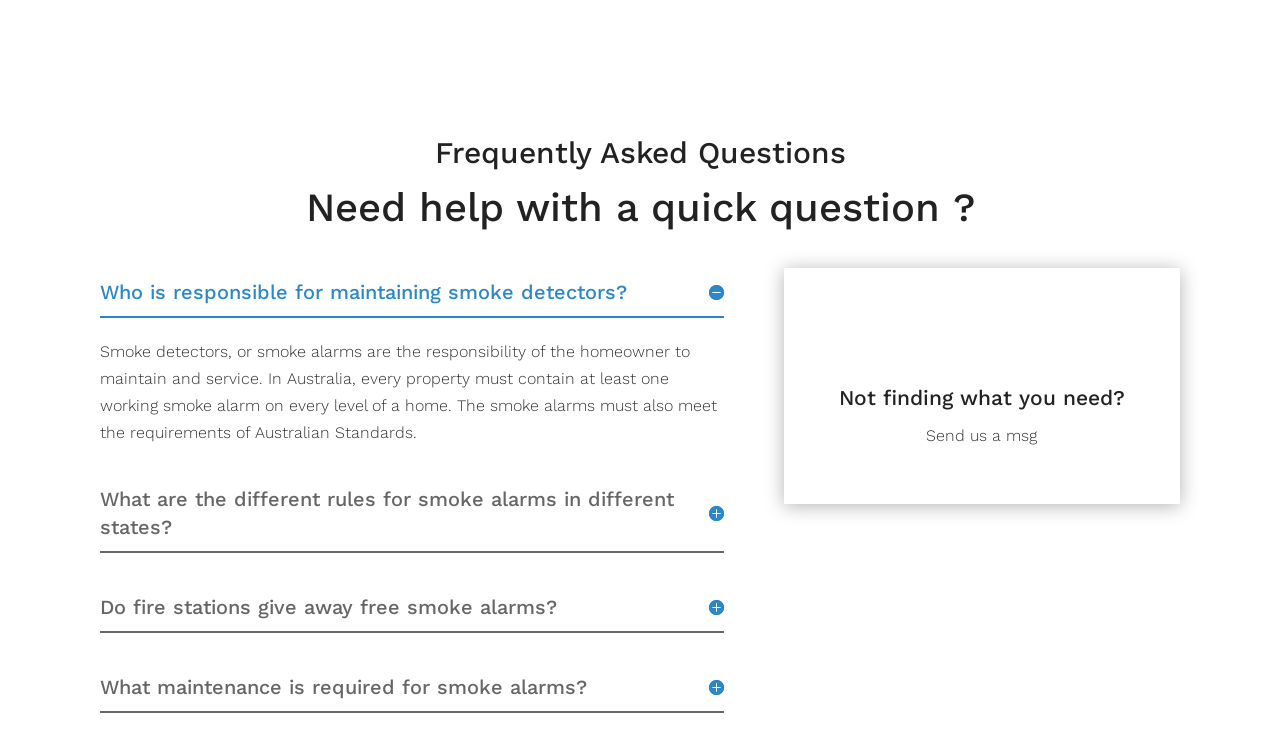

--- FILE ---
content_type: text/html; charset=utf-8
request_url: https://www.google.com/recaptcha/api2/anchor?ar=1&k=6Leu6qIeAAAAAEKBoFHXEw8VxMerLvyamoPzHPDC&co=aHR0cHM6Ly93d3cuYmNtYy5zb2x1dGlvbnM6NDQz&hl=en&v=PoyoqOPhxBO7pBk68S4YbpHZ&size=invisible&anchor-ms=20000&execute-ms=30000&cb=xn0hzwrbpfzy
body_size: 48623
content:
<!DOCTYPE HTML><html dir="ltr" lang="en"><head><meta http-equiv="Content-Type" content="text/html; charset=UTF-8">
<meta http-equiv="X-UA-Compatible" content="IE=edge">
<title>reCAPTCHA</title>
<style type="text/css">
/* cyrillic-ext */
@font-face {
  font-family: 'Roboto';
  font-style: normal;
  font-weight: 400;
  font-stretch: 100%;
  src: url(//fonts.gstatic.com/s/roboto/v48/KFO7CnqEu92Fr1ME7kSn66aGLdTylUAMa3GUBHMdazTgWw.woff2) format('woff2');
  unicode-range: U+0460-052F, U+1C80-1C8A, U+20B4, U+2DE0-2DFF, U+A640-A69F, U+FE2E-FE2F;
}
/* cyrillic */
@font-face {
  font-family: 'Roboto';
  font-style: normal;
  font-weight: 400;
  font-stretch: 100%;
  src: url(//fonts.gstatic.com/s/roboto/v48/KFO7CnqEu92Fr1ME7kSn66aGLdTylUAMa3iUBHMdazTgWw.woff2) format('woff2');
  unicode-range: U+0301, U+0400-045F, U+0490-0491, U+04B0-04B1, U+2116;
}
/* greek-ext */
@font-face {
  font-family: 'Roboto';
  font-style: normal;
  font-weight: 400;
  font-stretch: 100%;
  src: url(//fonts.gstatic.com/s/roboto/v48/KFO7CnqEu92Fr1ME7kSn66aGLdTylUAMa3CUBHMdazTgWw.woff2) format('woff2');
  unicode-range: U+1F00-1FFF;
}
/* greek */
@font-face {
  font-family: 'Roboto';
  font-style: normal;
  font-weight: 400;
  font-stretch: 100%;
  src: url(//fonts.gstatic.com/s/roboto/v48/KFO7CnqEu92Fr1ME7kSn66aGLdTylUAMa3-UBHMdazTgWw.woff2) format('woff2');
  unicode-range: U+0370-0377, U+037A-037F, U+0384-038A, U+038C, U+038E-03A1, U+03A3-03FF;
}
/* math */
@font-face {
  font-family: 'Roboto';
  font-style: normal;
  font-weight: 400;
  font-stretch: 100%;
  src: url(//fonts.gstatic.com/s/roboto/v48/KFO7CnqEu92Fr1ME7kSn66aGLdTylUAMawCUBHMdazTgWw.woff2) format('woff2');
  unicode-range: U+0302-0303, U+0305, U+0307-0308, U+0310, U+0312, U+0315, U+031A, U+0326-0327, U+032C, U+032F-0330, U+0332-0333, U+0338, U+033A, U+0346, U+034D, U+0391-03A1, U+03A3-03A9, U+03B1-03C9, U+03D1, U+03D5-03D6, U+03F0-03F1, U+03F4-03F5, U+2016-2017, U+2034-2038, U+203C, U+2040, U+2043, U+2047, U+2050, U+2057, U+205F, U+2070-2071, U+2074-208E, U+2090-209C, U+20D0-20DC, U+20E1, U+20E5-20EF, U+2100-2112, U+2114-2115, U+2117-2121, U+2123-214F, U+2190, U+2192, U+2194-21AE, U+21B0-21E5, U+21F1-21F2, U+21F4-2211, U+2213-2214, U+2216-22FF, U+2308-230B, U+2310, U+2319, U+231C-2321, U+2336-237A, U+237C, U+2395, U+239B-23B7, U+23D0, U+23DC-23E1, U+2474-2475, U+25AF, U+25B3, U+25B7, U+25BD, U+25C1, U+25CA, U+25CC, U+25FB, U+266D-266F, U+27C0-27FF, U+2900-2AFF, U+2B0E-2B11, U+2B30-2B4C, U+2BFE, U+3030, U+FF5B, U+FF5D, U+1D400-1D7FF, U+1EE00-1EEFF;
}
/* symbols */
@font-face {
  font-family: 'Roboto';
  font-style: normal;
  font-weight: 400;
  font-stretch: 100%;
  src: url(//fonts.gstatic.com/s/roboto/v48/KFO7CnqEu92Fr1ME7kSn66aGLdTylUAMaxKUBHMdazTgWw.woff2) format('woff2');
  unicode-range: U+0001-000C, U+000E-001F, U+007F-009F, U+20DD-20E0, U+20E2-20E4, U+2150-218F, U+2190, U+2192, U+2194-2199, U+21AF, U+21E6-21F0, U+21F3, U+2218-2219, U+2299, U+22C4-22C6, U+2300-243F, U+2440-244A, U+2460-24FF, U+25A0-27BF, U+2800-28FF, U+2921-2922, U+2981, U+29BF, U+29EB, U+2B00-2BFF, U+4DC0-4DFF, U+FFF9-FFFB, U+10140-1018E, U+10190-1019C, U+101A0, U+101D0-101FD, U+102E0-102FB, U+10E60-10E7E, U+1D2C0-1D2D3, U+1D2E0-1D37F, U+1F000-1F0FF, U+1F100-1F1AD, U+1F1E6-1F1FF, U+1F30D-1F30F, U+1F315, U+1F31C, U+1F31E, U+1F320-1F32C, U+1F336, U+1F378, U+1F37D, U+1F382, U+1F393-1F39F, U+1F3A7-1F3A8, U+1F3AC-1F3AF, U+1F3C2, U+1F3C4-1F3C6, U+1F3CA-1F3CE, U+1F3D4-1F3E0, U+1F3ED, U+1F3F1-1F3F3, U+1F3F5-1F3F7, U+1F408, U+1F415, U+1F41F, U+1F426, U+1F43F, U+1F441-1F442, U+1F444, U+1F446-1F449, U+1F44C-1F44E, U+1F453, U+1F46A, U+1F47D, U+1F4A3, U+1F4B0, U+1F4B3, U+1F4B9, U+1F4BB, U+1F4BF, U+1F4C8-1F4CB, U+1F4D6, U+1F4DA, U+1F4DF, U+1F4E3-1F4E6, U+1F4EA-1F4ED, U+1F4F7, U+1F4F9-1F4FB, U+1F4FD-1F4FE, U+1F503, U+1F507-1F50B, U+1F50D, U+1F512-1F513, U+1F53E-1F54A, U+1F54F-1F5FA, U+1F610, U+1F650-1F67F, U+1F687, U+1F68D, U+1F691, U+1F694, U+1F698, U+1F6AD, U+1F6B2, U+1F6B9-1F6BA, U+1F6BC, U+1F6C6-1F6CF, U+1F6D3-1F6D7, U+1F6E0-1F6EA, U+1F6F0-1F6F3, U+1F6F7-1F6FC, U+1F700-1F7FF, U+1F800-1F80B, U+1F810-1F847, U+1F850-1F859, U+1F860-1F887, U+1F890-1F8AD, U+1F8B0-1F8BB, U+1F8C0-1F8C1, U+1F900-1F90B, U+1F93B, U+1F946, U+1F984, U+1F996, U+1F9E9, U+1FA00-1FA6F, U+1FA70-1FA7C, U+1FA80-1FA89, U+1FA8F-1FAC6, U+1FACE-1FADC, U+1FADF-1FAE9, U+1FAF0-1FAF8, U+1FB00-1FBFF;
}
/* vietnamese */
@font-face {
  font-family: 'Roboto';
  font-style: normal;
  font-weight: 400;
  font-stretch: 100%;
  src: url(//fonts.gstatic.com/s/roboto/v48/KFO7CnqEu92Fr1ME7kSn66aGLdTylUAMa3OUBHMdazTgWw.woff2) format('woff2');
  unicode-range: U+0102-0103, U+0110-0111, U+0128-0129, U+0168-0169, U+01A0-01A1, U+01AF-01B0, U+0300-0301, U+0303-0304, U+0308-0309, U+0323, U+0329, U+1EA0-1EF9, U+20AB;
}
/* latin-ext */
@font-face {
  font-family: 'Roboto';
  font-style: normal;
  font-weight: 400;
  font-stretch: 100%;
  src: url(//fonts.gstatic.com/s/roboto/v48/KFO7CnqEu92Fr1ME7kSn66aGLdTylUAMa3KUBHMdazTgWw.woff2) format('woff2');
  unicode-range: U+0100-02BA, U+02BD-02C5, U+02C7-02CC, U+02CE-02D7, U+02DD-02FF, U+0304, U+0308, U+0329, U+1D00-1DBF, U+1E00-1E9F, U+1EF2-1EFF, U+2020, U+20A0-20AB, U+20AD-20C0, U+2113, U+2C60-2C7F, U+A720-A7FF;
}
/* latin */
@font-face {
  font-family: 'Roboto';
  font-style: normal;
  font-weight: 400;
  font-stretch: 100%;
  src: url(//fonts.gstatic.com/s/roboto/v48/KFO7CnqEu92Fr1ME7kSn66aGLdTylUAMa3yUBHMdazQ.woff2) format('woff2');
  unicode-range: U+0000-00FF, U+0131, U+0152-0153, U+02BB-02BC, U+02C6, U+02DA, U+02DC, U+0304, U+0308, U+0329, U+2000-206F, U+20AC, U+2122, U+2191, U+2193, U+2212, U+2215, U+FEFF, U+FFFD;
}
/* cyrillic-ext */
@font-face {
  font-family: 'Roboto';
  font-style: normal;
  font-weight: 500;
  font-stretch: 100%;
  src: url(//fonts.gstatic.com/s/roboto/v48/KFO7CnqEu92Fr1ME7kSn66aGLdTylUAMa3GUBHMdazTgWw.woff2) format('woff2');
  unicode-range: U+0460-052F, U+1C80-1C8A, U+20B4, U+2DE0-2DFF, U+A640-A69F, U+FE2E-FE2F;
}
/* cyrillic */
@font-face {
  font-family: 'Roboto';
  font-style: normal;
  font-weight: 500;
  font-stretch: 100%;
  src: url(//fonts.gstatic.com/s/roboto/v48/KFO7CnqEu92Fr1ME7kSn66aGLdTylUAMa3iUBHMdazTgWw.woff2) format('woff2');
  unicode-range: U+0301, U+0400-045F, U+0490-0491, U+04B0-04B1, U+2116;
}
/* greek-ext */
@font-face {
  font-family: 'Roboto';
  font-style: normal;
  font-weight: 500;
  font-stretch: 100%;
  src: url(//fonts.gstatic.com/s/roboto/v48/KFO7CnqEu92Fr1ME7kSn66aGLdTylUAMa3CUBHMdazTgWw.woff2) format('woff2');
  unicode-range: U+1F00-1FFF;
}
/* greek */
@font-face {
  font-family: 'Roboto';
  font-style: normal;
  font-weight: 500;
  font-stretch: 100%;
  src: url(//fonts.gstatic.com/s/roboto/v48/KFO7CnqEu92Fr1ME7kSn66aGLdTylUAMa3-UBHMdazTgWw.woff2) format('woff2');
  unicode-range: U+0370-0377, U+037A-037F, U+0384-038A, U+038C, U+038E-03A1, U+03A3-03FF;
}
/* math */
@font-face {
  font-family: 'Roboto';
  font-style: normal;
  font-weight: 500;
  font-stretch: 100%;
  src: url(//fonts.gstatic.com/s/roboto/v48/KFO7CnqEu92Fr1ME7kSn66aGLdTylUAMawCUBHMdazTgWw.woff2) format('woff2');
  unicode-range: U+0302-0303, U+0305, U+0307-0308, U+0310, U+0312, U+0315, U+031A, U+0326-0327, U+032C, U+032F-0330, U+0332-0333, U+0338, U+033A, U+0346, U+034D, U+0391-03A1, U+03A3-03A9, U+03B1-03C9, U+03D1, U+03D5-03D6, U+03F0-03F1, U+03F4-03F5, U+2016-2017, U+2034-2038, U+203C, U+2040, U+2043, U+2047, U+2050, U+2057, U+205F, U+2070-2071, U+2074-208E, U+2090-209C, U+20D0-20DC, U+20E1, U+20E5-20EF, U+2100-2112, U+2114-2115, U+2117-2121, U+2123-214F, U+2190, U+2192, U+2194-21AE, U+21B0-21E5, U+21F1-21F2, U+21F4-2211, U+2213-2214, U+2216-22FF, U+2308-230B, U+2310, U+2319, U+231C-2321, U+2336-237A, U+237C, U+2395, U+239B-23B7, U+23D0, U+23DC-23E1, U+2474-2475, U+25AF, U+25B3, U+25B7, U+25BD, U+25C1, U+25CA, U+25CC, U+25FB, U+266D-266F, U+27C0-27FF, U+2900-2AFF, U+2B0E-2B11, U+2B30-2B4C, U+2BFE, U+3030, U+FF5B, U+FF5D, U+1D400-1D7FF, U+1EE00-1EEFF;
}
/* symbols */
@font-face {
  font-family: 'Roboto';
  font-style: normal;
  font-weight: 500;
  font-stretch: 100%;
  src: url(//fonts.gstatic.com/s/roboto/v48/KFO7CnqEu92Fr1ME7kSn66aGLdTylUAMaxKUBHMdazTgWw.woff2) format('woff2');
  unicode-range: U+0001-000C, U+000E-001F, U+007F-009F, U+20DD-20E0, U+20E2-20E4, U+2150-218F, U+2190, U+2192, U+2194-2199, U+21AF, U+21E6-21F0, U+21F3, U+2218-2219, U+2299, U+22C4-22C6, U+2300-243F, U+2440-244A, U+2460-24FF, U+25A0-27BF, U+2800-28FF, U+2921-2922, U+2981, U+29BF, U+29EB, U+2B00-2BFF, U+4DC0-4DFF, U+FFF9-FFFB, U+10140-1018E, U+10190-1019C, U+101A0, U+101D0-101FD, U+102E0-102FB, U+10E60-10E7E, U+1D2C0-1D2D3, U+1D2E0-1D37F, U+1F000-1F0FF, U+1F100-1F1AD, U+1F1E6-1F1FF, U+1F30D-1F30F, U+1F315, U+1F31C, U+1F31E, U+1F320-1F32C, U+1F336, U+1F378, U+1F37D, U+1F382, U+1F393-1F39F, U+1F3A7-1F3A8, U+1F3AC-1F3AF, U+1F3C2, U+1F3C4-1F3C6, U+1F3CA-1F3CE, U+1F3D4-1F3E0, U+1F3ED, U+1F3F1-1F3F3, U+1F3F5-1F3F7, U+1F408, U+1F415, U+1F41F, U+1F426, U+1F43F, U+1F441-1F442, U+1F444, U+1F446-1F449, U+1F44C-1F44E, U+1F453, U+1F46A, U+1F47D, U+1F4A3, U+1F4B0, U+1F4B3, U+1F4B9, U+1F4BB, U+1F4BF, U+1F4C8-1F4CB, U+1F4D6, U+1F4DA, U+1F4DF, U+1F4E3-1F4E6, U+1F4EA-1F4ED, U+1F4F7, U+1F4F9-1F4FB, U+1F4FD-1F4FE, U+1F503, U+1F507-1F50B, U+1F50D, U+1F512-1F513, U+1F53E-1F54A, U+1F54F-1F5FA, U+1F610, U+1F650-1F67F, U+1F687, U+1F68D, U+1F691, U+1F694, U+1F698, U+1F6AD, U+1F6B2, U+1F6B9-1F6BA, U+1F6BC, U+1F6C6-1F6CF, U+1F6D3-1F6D7, U+1F6E0-1F6EA, U+1F6F0-1F6F3, U+1F6F7-1F6FC, U+1F700-1F7FF, U+1F800-1F80B, U+1F810-1F847, U+1F850-1F859, U+1F860-1F887, U+1F890-1F8AD, U+1F8B0-1F8BB, U+1F8C0-1F8C1, U+1F900-1F90B, U+1F93B, U+1F946, U+1F984, U+1F996, U+1F9E9, U+1FA00-1FA6F, U+1FA70-1FA7C, U+1FA80-1FA89, U+1FA8F-1FAC6, U+1FACE-1FADC, U+1FADF-1FAE9, U+1FAF0-1FAF8, U+1FB00-1FBFF;
}
/* vietnamese */
@font-face {
  font-family: 'Roboto';
  font-style: normal;
  font-weight: 500;
  font-stretch: 100%;
  src: url(//fonts.gstatic.com/s/roboto/v48/KFO7CnqEu92Fr1ME7kSn66aGLdTylUAMa3OUBHMdazTgWw.woff2) format('woff2');
  unicode-range: U+0102-0103, U+0110-0111, U+0128-0129, U+0168-0169, U+01A0-01A1, U+01AF-01B0, U+0300-0301, U+0303-0304, U+0308-0309, U+0323, U+0329, U+1EA0-1EF9, U+20AB;
}
/* latin-ext */
@font-face {
  font-family: 'Roboto';
  font-style: normal;
  font-weight: 500;
  font-stretch: 100%;
  src: url(//fonts.gstatic.com/s/roboto/v48/KFO7CnqEu92Fr1ME7kSn66aGLdTylUAMa3KUBHMdazTgWw.woff2) format('woff2');
  unicode-range: U+0100-02BA, U+02BD-02C5, U+02C7-02CC, U+02CE-02D7, U+02DD-02FF, U+0304, U+0308, U+0329, U+1D00-1DBF, U+1E00-1E9F, U+1EF2-1EFF, U+2020, U+20A0-20AB, U+20AD-20C0, U+2113, U+2C60-2C7F, U+A720-A7FF;
}
/* latin */
@font-face {
  font-family: 'Roboto';
  font-style: normal;
  font-weight: 500;
  font-stretch: 100%;
  src: url(//fonts.gstatic.com/s/roboto/v48/KFO7CnqEu92Fr1ME7kSn66aGLdTylUAMa3yUBHMdazQ.woff2) format('woff2');
  unicode-range: U+0000-00FF, U+0131, U+0152-0153, U+02BB-02BC, U+02C6, U+02DA, U+02DC, U+0304, U+0308, U+0329, U+2000-206F, U+20AC, U+2122, U+2191, U+2193, U+2212, U+2215, U+FEFF, U+FFFD;
}
/* cyrillic-ext */
@font-face {
  font-family: 'Roboto';
  font-style: normal;
  font-weight: 900;
  font-stretch: 100%;
  src: url(//fonts.gstatic.com/s/roboto/v48/KFO7CnqEu92Fr1ME7kSn66aGLdTylUAMa3GUBHMdazTgWw.woff2) format('woff2');
  unicode-range: U+0460-052F, U+1C80-1C8A, U+20B4, U+2DE0-2DFF, U+A640-A69F, U+FE2E-FE2F;
}
/* cyrillic */
@font-face {
  font-family: 'Roboto';
  font-style: normal;
  font-weight: 900;
  font-stretch: 100%;
  src: url(//fonts.gstatic.com/s/roboto/v48/KFO7CnqEu92Fr1ME7kSn66aGLdTylUAMa3iUBHMdazTgWw.woff2) format('woff2');
  unicode-range: U+0301, U+0400-045F, U+0490-0491, U+04B0-04B1, U+2116;
}
/* greek-ext */
@font-face {
  font-family: 'Roboto';
  font-style: normal;
  font-weight: 900;
  font-stretch: 100%;
  src: url(//fonts.gstatic.com/s/roboto/v48/KFO7CnqEu92Fr1ME7kSn66aGLdTylUAMa3CUBHMdazTgWw.woff2) format('woff2');
  unicode-range: U+1F00-1FFF;
}
/* greek */
@font-face {
  font-family: 'Roboto';
  font-style: normal;
  font-weight: 900;
  font-stretch: 100%;
  src: url(//fonts.gstatic.com/s/roboto/v48/KFO7CnqEu92Fr1ME7kSn66aGLdTylUAMa3-UBHMdazTgWw.woff2) format('woff2');
  unicode-range: U+0370-0377, U+037A-037F, U+0384-038A, U+038C, U+038E-03A1, U+03A3-03FF;
}
/* math */
@font-face {
  font-family: 'Roboto';
  font-style: normal;
  font-weight: 900;
  font-stretch: 100%;
  src: url(//fonts.gstatic.com/s/roboto/v48/KFO7CnqEu92Fr1ME7kSn66aGLdTylUAMawCUBHMdazTgWw.woff2) format('woff2');
  unicode-range: U+0302-0303, U+0305, U+0307-0308, U+0310, U+0312, U+0315, U+031A, U+0326-0327, U+032C, U+032F-0330, U+0332-0333, U+0338, U+033A, U+0346, U+034D, U+0391-03A1, U+03A3-03A9, U+03B1-03C9, U+03D1, U+03D5-03D6, U+03F0-03F1, U+03F4-03F5, U+2016-2017, U+2034-2038, U+203C, U+2040, U+2043, U+2047, U+2050, U+2057, U+205F, U+2070-2071, U+2074-208E, U+2090-209C, U+20D0-20DC, U+20E1, U+20E5-20EF, U+2100-2112, U+2114-2115, U+2117-2121, U+2123-214F, U+2190, U+2192, U+2194-21AE, U+21B0-21E5, U+21F1-21F2, U+21F4-2211, U+2213-2214, U+2216-22FF, U+2308-230B, U+2310, U+2319, U+231C-2321, U+2336-237A, U+237C, U+2395, U+239B-23B7, U+23D0, U+23DC-23E1, U+2474-2475, U+25AF, U+25B3, U+25B7, U+25BD, U+25C1, U+25CA, U+25CC, U+25FB, U+266D-266F, U+27C0-27FF, U+2900-2AFF, U+2B0E-2B11, U+2B30-2B4C, U+2BFE, U+3030, U+FF5B, U+FF5D, U+1D400-1D7FF, U+1EE00-1EEFF;
}
/* symbols */
@font-face {
  font-family: 'Roboto';
  font-style: normal;
  font-weight: 900;
  font-stretch: 100%;
  src: url(//fonts.gstatic.com/s/roboto/v48/KFO7CnqEu92Fr1ME7kSn66aGLdTylUAMaxKUBHMdazTgWw.woff2) format('woff2');
  unicode-range: U+0001-000C, U+000E-001F, U+007F-009F, U+20DD-20E0, U+20E2-20E4, U+2150-218F, U+2190, U+2192, U+2194-2199, U+21AF, U+21E6-21F0, U+21F3, U+2218-2219, U+2299, U+22C4-22C6, U+2300-243F, U+2440-244A, U+2460-24FF, U+25A0-27BF, U+2800-28FF, U+2921-2922, U+2981, U+29BF, U+29EB, U+2B00-2BFF, U+4DC0-4DFF, U+FFF9-FFFB, U+10140-1018E, U+10190-1019C, U+101A0, U+101D0-101FD, U+102E0-102FB, U+10E60-10E7E, U+1D2C0-1D2D3, U+1D2E0-1D37F, U+1F000-1F0FF, U+1F100-1F1AD, U+1F1E6-1F1FF, U+1F30D-1F30F, U+1F315, U+1F31C, U+1F31E, U+1F320-1F32C, U+1F336, U+1F378, U+1F37D, U+1F382, U+1F393-1F39F, U+1F3A7-1F3A8, U+1F3AC-1F3AF, U+1F3C2, U+1F3C4-1F3C6, U+1F3CA-1F3CE, U+1F3D4-1F3E0, U+1F3ED, U+1F3F1-1F3F3, U+1F3F5-1F3F7, U+1F408, U+1F415, U+1F41F, U+1F426, U+1F43F, U+1F441-1F442, U+1F444, U+1F446-1F449, U+1F44C-1F44E, U+1F453, U+1F46A, U+1F47D, U+1F4A3, U+1F4B0, U+1F4B3, U+1F4B9, U+1F4BB, U+1F4BF, U+1F4C8-1F4CB, U+1F4D6, U+1F4DA, U+1F4DF, U+1F4E3-1F4E6, U+1F4EA-1F4ED, U+1F4F7, U+1F4F9-1F4FB, U+1F4FD-1F4FE, U+1F503, U+1F507-1F50B, U+1F50D, U+1F512-1F513, U+1F53E-1F54A, U+1F54F-1F5FA, U+1F610, U+1F650-1F67F, U+1F687, U+1F68D, U+1F691, U+1F694, U+1F698, U+1F6AD, U+1F6B2, U+1F6B9-1F6BA, U+1F6BC, U+1F6C6-1F6CF, U+1F6D3-1F6D7, U+1F6E0-1F6EA, U+1F6F0-1F6F3, U+1F6F7-1F6FC, U+1F700-1F7FF, U+1F800-1F80B, U+1F810-1F847, U+1F850-1F859, U+1F860-1F887, U+1F890-1F8AD, U+1F8B0-1F8BB, U+1F8C0-1F8C1, U+1F900-1F90B, U+1F93B, U+1F946, U+1F984, U+1F996, U+1F9E9, U+1FA00-1FA6F, U+1FA70-1FA7C, U+1FA80-1FA89, U+1FA8F-1FAC6, U+1FACE-1FADC, U+1FADF-1FAE9, U+1FAF0-1FAF8, U+1FB00-1FBFF;
}
/* vietnamese */
@font-face {
  font-family: 'Roboto';
  font-style: normal;
  font-weight: 900;
  font-stretch: 100%;
  src: url(//fonts.gstatic.com/s/roboto/v48/KFO7CnqEu92Fr1ME7kSn66aGLdTylUAMa3OUBHMdazTgWw.woff2) format('woff2');
  unicode-range: U+0102-0103, U+0110-0111, U+0128-0129, U+0168-0169, U+01A0-01A1, U+01AF-01B0, U+0300-0301, U+0303-0304, U+0308-0309, U+0323, U+0329, U+1EA0-1EF9, U+20AB;
}
/* latin-ext */
@font-face {
  font-family: 'Roboto';
  font-style: normal;
  font-weight: 900;
  font-stretch: 100%;
  src: url(//fonts.gstatic.com/s/roboto/v48/KFO7CnqEu92Fr1ME7kSn66aGLdTylUAMa3KUBHMdazTgWw.woff2) format('woff2');
  unicode-range: U+0100-02BA, U+02BD-02C5, U+02C7-02CC, U+02CE-02D7, U+02DD-02FF, U+0304, U+0308, U+0329, U+1D00-1DBF, U+1E00-1E9F, U+1EF2-1EFF, U+2020, U+20A0-20AB, U+20AD-20C0, U+2113, U+2C60-2C7F, U+A720-A7FF;
}
/* latin */
@font-face {
  font-family: 'Roboto';
  font-style: normal;
  font-weight: 900;
  font-stretch: 100%;
  src: url(//fonts.gstatic.com/s/roboto/v48/KFO7CnqEu92Fr1ME7kSn66aGLdTylUAMa3yUBHMdazQ.woff2) format('woff2');
  unicode-range: U+0000-00FF, U+0131, U+0152-0153, U+02BB-02BC, U+02C6, U+02DA, U+02DC, U+0304, U+0308, U+0329, U+2000-206F, U+20AC, U+2122, U+2191, U+2193, U+2212, U+2215, U+FEFF, U+FFFD;
}

</style>
<link rel="stylesheet" type="text/css" href="https://www.gstatic.com/recaptcha/releases/PoyoqOPhxBO7pBk68S4YbpHZ/styles__ltr.css">
<script nonce="X_rweA3YqwPfyopFpLE1cQ" type="text/javascript">window['__recaptcha_api'] = 'https://www.google.com/recaptcha/api2/';</script>
<script type="text/javascript" src="https://www.gstatic.com/recaptcha/releases/PoyoqOPhxBO7pBk68S4YbpHZ/recaptcha__en.js" nonce="X_rweA3YqwPfyopFpLE1cQ">
      
    </script></head>
<body><div id="rc-anchor-alert" class="rc-anchor-alert"></div>
<input type="hidden" id="recaptcha-token" value="[base64]">
<script type="text/javascript" nonce="X_rweA3YqwPfyopFpLE1cQ">
      recaptcha.anchor.Main.init("[\x22ainput\x22,[\x22bgdata\x22,\x22\x22,\[base64]/[base64]/[base64]/bmV3IHJbeF0oY1swXSk6RT09Mj9uZXcgclt4XShjWzBdLGNbMV0pOkU9PTM/bmV3IHJbeF0oY1swXSxjWzFdLGNbMl0pOkU9PTQ/[base64]/[base64]/[base64]/[base64]/[base64]/[base64]/[base64]/[base64]\x22,\[base64]\\u003d\\u003d\x22,\x22wpcnwoHDtMOCwpzDnMK3MsK/GCU4aVVfWcOww5lPw4UWwpMqwoPCjSIuXWZKZ8KPO8K1WnDCqMOGcF1AwpHCscO3wobCgmHDvUPCmsOhwqnCqsKFw4MTwpPDj8Oew7DCihtmC8KQwrbDvcKQw7Y0aMO/w7fChcOQwqsZEMOtPhjCt18EwrLCp8ORB3/Duy1nw7JvdB54aWjCt8OKXCM+w4l2wpMsRCBdWFsqw4jDosKCwqF/wqsnMmUMf8K8LBtYLcKjwq7CtcK5SMOKVcOqw5rChcKBOMOLLMKaw5MbwoQEwp7CiMKWw54hwp5rw6TDhcKTEMKBWcKRYibDlMKdw5Y/FFXCk8O0AH3DmzjDtWLCrVgRfwzCgxTDjU15OkZSScOcZMOPw4xoN1XCtRtMA8K8bjZXwp8Hw6bDksKmMsKwwpXClsKfw7NNw7ZaNcKjKX/DvcOJdcOnw5TDsC3ClcO1wpsGGsO/LQ7CksOhAFxgHcOfw7TCmQzDp8OKBE4dwpnDumbCusO8wrzDq8O5bxbDh8KWwoTCvHvCgHYcw6rDjcKpwroyw7E+wqzCrsKowrjDrVfDoMKpwpnDn0pRwqhpw5krw5nDusKwasKBw58KGMOMX8K4eA/CjMK1wqoTw7fCrwfCmDo3cgzCnhcLwoLDgDURdyfCkwTCp8ODTsKBwo8aUxzDh8KnP3g5w6DCrMOkw4TCtMK2bsOwwpF5HFvCucOzfmMyw4zCvl7ChcKGw5jDvWzDqX/Cg8KhcF1yO8Kpw7weBnTDo8K6wr4RGmDCvsKQeMKQDiIIDsK/[base64]/wphJRhh2UEdvwoMlw5nDgMK+K8KJwpjDkE/CrcO2NMOew6Zzw5ENw7U4bExJTBvDsAZ8YsKkwohSdjzDgcOHYk95w6NhQcOxOMO0ZxYkw7MxJsOMw5bClsK7TQ/Cg8OyGmwzw4cQQy17XMK+wqLCgVpjPMO0w4zCrMKVwpvDuBXChcOqw7XDlMOdWMOWwoXDvsOKJMKewrvDl8OXw4ASYcO/wqwZw7fCjixIwoACw5scwrY/[base64]/DpMKWJmUqG1TDtMKfwpQMw6ZaC8K8WlDCtHoOHMKOw5TDqWVDJGsAw6DCvgJ7woYuwp3CsmrDrGJTD8K2YgnCqcKDwo8dWHzDpifCpxtxwrzDocKXR8Oqw4VRw5zCqMKQSGokEcOmw6nCtMO6f8KLejXDvFUXRMKsw6TClhpvw74cwoldX2DCicOaVD/DiXZHXMOOw6wOcnrCrnXDv8K0wojDvgjChsKaw7J+wpTDrjBDLV4zH3dAw5Mnw5nCnifCqA/DrkF5w4dUHlo8EyDDt8OfGsOQw6YjIQhkVyPCjcO/X1B5SmQEWcO6ZcKiBipfdyrCjcKcCsKlLRFNVDxgaDI2wpjDvQpSE8Kawq/CtznCqDJ4w54vwqE6GUokw4zCnVjCtXbDtcK4w7QEw6pLTMKdw7B2wp3Du8K1Z1HDmMKrXcO5PMK+w7HDvMOUw43CnQnDtD0WLSjCgCd5JGbCoMO1w6UzwpDDk8KwwpDDnCsDwrcJPW/[base64]/CvcOvwr0Dw4fCuMOQw5zCqsKhEMKrW1pLF8OJwo40GHrCssKzw4rCgWnDlcKJw5fDtcKKW2xdZRDCvRvCqcKAAQTDmSbDhSbDj8OWwqRQwr0vw4LCgsKJw4XCosO4UjnDvsKVw51DIRwcwq0dF8O1H8KKIMKrwqxewp3DiMOrw4R/bcKiwp/[base64]/O17DuEjDsFnCgMO8cMOBw4M5VsOrw6nCoWHCpl/[base64]/[base64]/[base64]/Dh1LCsMOhWsKnwoYcYRtucsOmYMKZYS52Z3ZYfcKTRcOKesOow7FUIi5pwqbCicOnYMOWGcK/w4rCscKkw6bCv0nDiFUOf8OieMKPD8O/FMO3KcKLw5IowqQKwrfDnMOyOgZcTsO6w5/Cti3CuGh3KcOsFAUNVX3DhWREFmfDuX3DusOCw4jDlGw5wrLDuFtWEwxzXMKsw58uw4NFwr5Efm/CvQU6wpNfVFjCpgzCliLDqsOvwoTCnwdGOsOOwoHDocO8BWgxUAZuwo46QsO/woLCigNywpFYcBYSw6Bdw47CmiYBYygJw5lOb8OqG8KGwoLCnsONw7lgw4PCrj/Dv8K+wrs0OMKXwopww6caGn5Ww6MuRMK0FDjDm8OlasO6WMKyBMO8MsKtTgDCmcK/EsOcw7JmH1UTw4jCqG/[base64]/CscKvwqUcKFTCjhzClsO+Oi4Rw4TDl8OWMBbCnErDjR9jw7HCj8O0Sz1Ic2E9w5giw7rCimIcw75BQMONwpIaw7Axw5LCuyZCw6h+woHDr2VpBsKPCcObE2bDuH57W8O+w71fwrHCnnN/w4NTw7wUV8K0w4Nkw5LDpMKiwo1nHFLCt2nCuMOSakrCscOeIVPCk8KjwocCfXcaPRoQw7oTfMKqQGtHHFYWOcO1CcOsw6wTQRTDhUw2w5I/wp95w6PDkXbCv8OVAgYQAcOnDHldYBXDp1RtI8KJw6ovU8OobU/CqhAtKlLDqMO7w4rDoMK3w4DDiUrDicKRGVvCmMOQw7nDiMKPw59bL1Ybw6pef8KRwo5Gw6Y/LcKEDDvDr8Kxw7zDq8OlwqnCiydSw45/[base64]/Dh8KlworDu3Z/[base64]/DypEwq7DscO9w6PDvzd9X8K/B8O9w4cCYMObES5Pwo0JT8O6w7F3w7IRwqTCqG0zw5HDtcKlw5zCtcO1NEIxCcOsWzLDsWvDvzdrwpLChsKEwo7DjxXDkcK4DznDocKNwo3CuMOebA/[base64]/Do8OEa1rCmMOgw4BRUcKiwp3CtcKbFiR4dHjDmy5TwrwIeMOnIcONwqYywqZYw6TDtsOHJMOuw6NqwpDDjsO6wqIdwpjCtynCrcKSDWV1w7LCmAl6dcOgf8Oow5/CiMKlw5vCq2HCvMKTAmhjw4fCo2fDoE3CqX3DpcKiw4B0wo3CmsO2wpBIZTVVJcOzV1Iswo3CripWaxt0cMOqWMOowqjDvChtwoDDugo5wr7Dt8OLwol1woTCsS7Cp0/[base64]/CpcOXwrFxZTg3w5smFWp8dcOqw79JwoTCrMOgw5Z0SSbCnmMEwqtvw5QRw7wcw6MXwpTCgsOdw7Y3UsKEOz/DrsKcwoByw5rDqy/DmsOqw7Z8O0lNw4jDg8KMw51LEhFQw6rCryPCvsOpb8Kbw5nCqhl3woZ/w5gzwovCscKww5kDaFzDpGzDoEXCtcK/TMOYwqsdw6DDqcO7OB/CtXPChH7Cs0PCvcOmVMOcesKgc3TDo8Kkw7vDncOWVcKsw7zDu8OkSsKYIMKhO8Omwp9absOiGcOkw4jCs8K+wr88woVkwroow7sxw7XDlsKhw7jClMKyYnopfi1sdVBWwoQcw4XDnsOww7XComPDt8OuYBU4wpVHDkg6woF+QE/DpB3CqSMvw5ZywqgMwqNLwpgBwrjDjlRdLsO9wrPDqXpdw7bCr2fDpcOOZ8Olw4jCkcKjwo3DjMKYw6fCp1LDiU1Fw7vDhEZuGMK/[base64]/w74Fw6oaA8OGeB3DrivCsMKywrgSw5DDsMOdDRrCssKdwrnClG1fNcKdwohswrbCsMKWcMKxHBzCui/CrF7Dp2AmAMKnewzCnsK0wo5qwocDbsKBwqXCvjbDrsO4MG7CmUMRCsKTWMKYN0LCgEXCsnvDgGBuYcKywp/DoyRFAWJPZDNgRzdzw4t7XinDk0/[base64]/[base64]/[base64]/Cm2/Dkl3Do8Kywpdew4AgexQZw6vCpy/ChMOtwrpqw6vCtsO2WsOCwqlRwq5lw6DDsTXDucO6MT7DosKLw47Ck8Oub8Kww49Ewp8sVkgRHRZ/HUXDrVx8wo8Gw4rDkcKiw53Dj8K4K8Kqwp4da8KscsKCw4PCgkgVPgfChVTCg2DDvcKuworDs8O1w48gw4AJcUfDqizCmgjClR/Cq8Kcw4N/CsOrwoZKfcOSFMOLHMKCw6/CuMKmwpwMwpJSwoXDnhE/wpd8wpbDngVGVMOVaMOew7vDmcOkWQc4wqzDpgdMeyBwPCvCrcKmVcKqah8PQMOlfsKwwrLDrcO5w63DhsK9RG7ChcOsdcKzw6LDkMOMUGvDjBcAw7jDjcKTRxTCk8OEwrzDgX/Cu8ODbcO6fcOldsOew6vCh8O5YMOow5tlwpRkdcOsw4Jtw6sLR3hHwrtzw6HDmsOKwqtXw5LCr8Opwot8w5rCo1nDo8OMwrTDg0AURsKgw5/DjnMcw4N6U8OGw7kVNcK1DiVEw78ZfMOVExcBw4oYw6dpwp5QXSB5OEPDusOfdl7ClB8Owr7DkcKfw4XCqVnDlV3CvsOkw5oow4vCn05mWcK8wqwGw67DiDDCjzHDoMOUw4bCvxvCrMOLwpXDiX/[base64]/[base64]/CnUDDoQbDnMKCByBiwrktMTRkWsKRw64IRi/Dg8OEwowjwpPDu8KGGUwbwpxaw53CpsKrcRQEecKIP0k+wpgfwrzDgVUmEsKkw68TP01BHDNoPkU1w6cgPsOvdcOtHiTChMOsKy/[base64]/CvQ83wodSaXvDvw/Djiklw5Ibdx3CtywVwqpWw7dKJcKvZWQJw6AsZ8OTLEUnw700w5bCiWsuw4R6w4RCw7/[base64]/[base64]/CpMKvSirDocOsw5vChm5wwo4fw4nDgizCgsKPFsK9wq/[base64]/[base64]/DgCrCpFEcMsOlM1rDtwHCnMKKwpDDhMKaW2wbwpjDt8KnwoVJw6E2w5fDtRbCu8K7w5lmw4Vow5lWwpY0GMKeDkbDlsOswqLDpsOqEcKvw5vDgUAic8OKc1zCpVlNWMODAMOEw6dWfGJJw40Zw53ClsO4YkbDt8KSGsOXLsOjw6bCqAJ/[base64]/[base64]/CkMKyw64xw7fDpX1Gw4gNwrFQNUswP8OrAG3DiATCp8Okw74nw6R0w7N/fn94FsKIFgPCr8O6RMO5PGZ+QDvCjCVZwqLDvFJcAMKpwoBkwrBow4wzwothcmV7JcORVMOlw6Bcw7lgw5LDhcK4C8KfwqteJDAgcsKDw6dXVw4eSC8/wo7DrcOVCMK+GcO6DxTCrw/CvMOcLcKGLmdZw4TCq8O7VcK6w4cAI8KwfnXCkMOOw7XCs0vCgyVVw43CgcO/w6EEXg5gCcK2fh/CqBHDh2gXwp3CkMOMw4bDvVvCpC5seygWRMOSwq4rR8Opw5tzwqRAKcKDwpnDq8Oxw7Q3wpLChhwSVSXCp8KiwpoAZcKgw7TDkcK7w7LChTcAwoJ+GXElXisDw4Fuwo9qw5VDC8KoEMO9w6TDhkZBFMOGw4vDjcOaF2F/w7vClWjCtEXDnxfClcKrWzEeMMOyZ8Kww6NRw6DClivCq8Omw6/Dj8Oww78KWnpiWcOxdBvDi8O7Ay4Hw5E7wqPCs8O5w4nCt8OEwr3CgAtkwqvClsK5wohAwpnDoBx6wpPDicKzw4J0wrgXE8K9HMOSw6LDkBknSyZqw43DucOgwrPCmmvDlm/CoiTCmnPCqBbDoXNbwp0dWGLCssOCw5nDl8K5wotgQjXCi8Kbw7nDg2tpfsK0w7/Ctxt0wp1uWlkgwqN5LjPDtCADw7xScVlHwo/DhmoZwpAYIMOqdUfDhn3CsMKOw7TDisK3KMKowpkaw6LCpcK7wrslM8OqwqHDm8KMC8KGJgTDiMKVXBrChndJCcKhwqHDgcOMZcKHT8KmwrDCnBzCvBzDs0fCvgDCmcKBEgIPw41qw6jDrMKle0fDpH/DjiYvw6TDq8KXM8KFw4E/w71kw5PCgMOcTcOoNUPCiMOGw6HDmQfCrFrDucK3w7NDAMOFFFAfUcOoBMKAFMOqG2MIJ8KbwpECKX7CscKnTcOSw5EcwoFIZ25Yw6xEwpLCisK9cMKMwphMw7HDp8KEwrfDuG4fdcKuwoLDhFfDucOnw5gswotqwpLClMO1w6vCjxh4w69HwrVyw5/ChDLDvXgAaFBAG8Krwq8KT8OMw5nDvkXDl8Ovw5xKbMOmcG/Ck8KzHHgcTwBowodxwoAHT2/DvsKsWEDDs8KMDAkowrVPNMOWw4LCqiHCnUnCuQ3DrsK+wqXCm8OgQsK8YX7Dl1hAw55RQMOsw6Q9w44CEMOkJUHDtcOVSMKCw6bDgsKOR0NcKsKFwqzDqEFZwqXCrxDCrMOcPcOwFCDCgDXDpD7CssOIdX/CrCwfwo9hL2BNKcO0w51jDcKIw5TCklTCo1jDncKqw7zDuBo3w7vDvh5jEcOlw6/[base64]/CqU0fwrvCo8OMacKlwrLCngrDhFVgwqMmw4UfwpZNwowzwqFdc8Kyc8Kjw7XDl8OnI8O0IjHDnCkUXcOxw7DCqsO/w6MxesOBHcOgwrLDjcOrSkQKwp/CqFHDucO/LMO3woXCvA/Csjp2QcOBHiR3H8OLw6BXw5YxwqDCisKxFwZ7w4zChhHDqsKTXiBaw5HDrTLCq8OzwrzDr0HCmyRgUWHDtHcqMsOhw7zCi0zDjMO0PC3CtRwSNkpdT8KNbXvDvsOZwpJ3w4IEw4NICMKGwqLDqcOiwo7DsEHCmwE3McKJG8OMFF/CssOVYHs2asOpfVVxAS3DssOlw6zDtizDncOWw7Qww6gwwoYMwrANQGrCjMOxK8K6IsKnAsKITcO/wo4zw41ceRADThNsw5TDlUnDrWVHw7nCrsO2a30xOgnDnsKSFwhCHcKWAgLDtMKkNwUpwrhFwr7Cg8O3EVPChTjCksKXwojCpsO+IDHDkAjDn2XDnMKkKgPDijM/[base64]/ClWnDuEjDugQvwrgrw7JfVsKsAnZiJMKXw5jCtcOVwpXCmWZ2wrAxHcKudcOsf07CiHhlw7AUA1bDrRrCv8OCw6XCinpESiLDsR1vXsOdwpp3MGBmeSdsbX5VEnjCp1LCrsKBF3fDoCHDgzzCjzjDth3DrQHCojjDt8OwBMKXM0/DrcOYYUsNEDZ3Vh3CmUkfSA9VRsOGw7XDhMOIQMOsaMOSdMKrXTMuOy8mw7rCncKyY3FGw6/CoELCnsOawoDCq1jCr2ojw75/wrQdGcKnwrvDmVYrw5fDmELDgMOdDcOUw7d8D8KZCHV6IMO+wrlqw67Cm0zDqMOhw47CksK7wogiwprChXDDvsOnLsKRwpbDkMOzw57CrTDCh1lfLlTDqCwAw5A6w4fCphvDsMK3w7XDshsMaMKYwpDDlsO3G8O9w7hEw47CrsOjwq3Dk8Kewp/CrcOZCh94dwI5wqxkIMODc8KjU1YHeyBSw57Dk8O4wpJVwovDnAglwpoewpLCnizCuQ5lw5DDqg7CmsO9dy1ddhHCvsKvLMOPwqs6VcKjwq/CpDzCkMKqD8OhQxTDpDIuwqTClyDCizIGf8KywpzDm23ClsKoO8KIWm4HQ8OGw6gvHjDCvHnCp05hZ8OYPcOlw4rDqD7CrsKcZ3nDuHXCmVsmJMKxwrrCqF/CtEjCikvCjlTDnHzCrkBsASPCoMKpHMO8woTCmMO6UgEdwqjCicOGwqkwcUgeN8OMwrNPNsK7w5tJw7TCoMKFRXYiwrPCuHpdw67CgQJ/wpUHw4ZFNlzDtsO/[base64]/Cr8OkwpksY8KUe8K2KcObbcKtwooZPsONaS9aw57Doj0tw4FYw5/DrQDCnMKUa8OEKBjDqsKDw4LDmAdFwr4yNRsGw58WRcKcM8OBw5pzBDh6w5NkaF3CukFzMsKEe00cVsKZw6/CqAhlWMKhEMKlQcO+NBfCrUnDhcO0wrzCgcKSwo3DssOgDcKrw74baMKJw7A6wrXCpzkKwpZGw53DkybDih9yAcOOGsKXSDtHw5AcasK4T8O/cxwoLXDCu17DrXTCrEzDpcKmRcKLwpjCvy8hwos7Q8OVLS/CkcKTw4FGQQhfwrgWwptgQMOlwps0L2/DkyMOwoFvw7UhVWcHw4LDisOXanLCvyDCrsKUWcOiSMKXPVN9ScKrw5fCj8OzwpZrQ8KZw7lUPxoecnnCi8KKwq1+wqg7KcOswrAVFmdZJAPCuCFxwo/[base64]/DQp4wolmUsKjMm8Dw7bDmTnDsFRFw6h9PhDDrsKEJ0ljHVnDs8OrwoY5E8KFw4vCmsO3w6/DkRErXXjCnsKAwoXDmkIPwrLDvcKtwrwGwrjDvsKRwqjCrcKuZSstwprCvnrDv1oawrvDmsK7woABBMKhw6VqJcK4w7AKGsKVwp7CiMOxbcOAPMOzw6zCqW/CvMKuw5p3T8OpGMKJesOcw4fCq8O5F8OMTVXDqzp/wqNvw6zDisKjHsK3NcOLA8O+E1sHXQ7ClxjCpMKaBCttw6ovwoTDjExgaj3CvgQpWcOEKcOIwo3DpMOKw43CiwTCiSjDi1B2w6XDtirCoMO6wrLDnAHDkMKCwpdHw4pdw4gow5EeMg3Csx/DpFk9woXChS4ADsOCwqBiwotpE8Kcw5PCk8OKKMK0wrbDuSPCsTTCgAjDocK9MRsWwqZqZEUBwqXDtGceHSbCsMKEF8KCBk/[base64]/woQIwopJwoPDrsKewp/DozJPUyZhw5FYFWo5eyXDp8KIwpldZ0xoV2cvw77CkmPDj0zDsDfCqgPCtMKwZhYmw47DuClBw6XCrcOqJxnDoMOtXMKfwo1ZRMKdw4xpPAfDiF7Cl3nCjmpZwqliw7EFAsK3w4Esw41XdysFw47ClhrDqmMdw5p6UjHCk8K3Rgxcw64nScOuFMK/[base64]/DrF9zGcO3wr4zw47DsEhYwrN6JMOHdMKlw6XCicKTwqPDpEYYw7IMwq3ClsOfw4HDg2zCmcOOLsKHwprCvwR8LWE8MDHDlMKgw5xawp1Dwoljb8KLKsKZw5DDvi7ClR0vw5dkDn/Di8KhwodmVm5ZLcKNwpU8X8OzFUonw5g8woBbXhPCrMO3w63Cj8O6KTJSw53Dj8KgwpDCvDzDkjTCvELCu8OxwpR5wrg6w6HCo0zCvTEPwpMKdwjDtMKfIALDnMK0NxHCn8OLU8KCfUrDqcKzw7/DnQo/[base64]/CtV5yY8KRwroyZwAVw7rCiirDpsOCw7HDlsK4S8KOwoDDosK5wp3CuVtqwqULU8OXwqVaw7xfw77DnMOiEG3CrWjCnG54w4EVOcOjwr7DjsKaTcODw73CkMK6w7BvHAXDisKkw5HCnMOPYR/DiFV0wpTDgg8/w5nCqm7CvVV7UF45dMKMPH9GUFXDhU7CiMO/w6rCqcKCBQvCt2nCvx0QegbCqMOYw5V1w59FwrBdwqJWVR3CllLDisOEf8O9LMKzdRIMwrXChHkrw63Cq0TCoMOsacOAThjDisO1w6rDjcKQw7Iiw43CkMOuwqDCs35PwrJzZ3zDjcOKw6/[base64]/CqFJ+BWLCrxvCjgwXWcKAw7pQZ2APcwXCm8KQwq81dcKhJMOxSwcXw61OwpbDhDvCmsKswoDDvMOCw4PCmDAfwrfDqlUewq/CssKhUsKywonCjcKlcFHDj8KQT8KwdcKyw5F+FMORaUHCsMKVBSXDmMO9wq/Dg8OTDsKmw5bClW/CmsOeCsK4wrsjMzzDm8OXE8O4wqhnwot0w6swIcOvUXZVwpt1w7JZH8K9w4fDl1UEY8OVaRZHwr/DgcKAwpw5w4QIw6c+wqDDs8O8V8OmLMOtwqhpwqbCgnPCq8OfF20tT8O4DMKbaUtye0DCncOYesKKw78yMcK7w7hrwp9iw790ZcKUw7/CmcOkwqgNJMKrXMOySDLDo8O+wpbDkMKrw6LCqnZkW8KkwqTDqyhow63Dr8OJL8O/w6fCg8KSaX5Ww57ClDwLwoTCncKxen8NUcOmFwPDncOew5PDvB5YL8KyJHTDtcKfWQY6bsODf2Vjw7DCpkMhwpxuDFXDusKpwqTDm8Ogw6TDn8ONcsOZw5LCqsK2EcOiw4XDkMOdwrPDq1hLIcO8w5HCosOTw5s/[base64]/CsUELw55TSsO4ZsKtNsKkwqrCusK+JiLDk1knwpQQwo42wpBDw5x/aMKcw5/DkwpxCMOPVjjDkMOUK3PDh3xnZRLDlS3DhF3Ds8Kewox5wqFXNxHDjBA+wp/CrcKrw4lqYMKvQxDDvz3DgsKiwp8fcMO8w5N+QcO2wpHCvMKrwr3DocKzwoBaw4UoV8OawpgPwqHCiCtGAMOOw5jClCRLwrDCh8OHAAJJw6Z2wpjCncK2wpk/CcKuwqgyw7nDs8O4JsK1NcOWw5Y5LhbCo8O2w7tBLznCnE7ChS1Nw6bChmUawrfCscOVbsKZLjUlwoTDgsKNeE/DkMKgInzDoErDqALDpyMuWsOKG8KcdMKBw4hrwqsKwobDgMKZwoXCrzXCr8OJwpoNw5vDpFDDhhZlaw5yPBHDgsKawoI0WsOPwqQPw7Msw5kjLMKJw7PCrcK0TDYkfsOVwoR3wo/CqGJDbcOwVEPDgsObGMKHIsO9w75ywpNEB8OrYMKbH8O4wpzDuMKrwpXCqMOSCw/DlsOGwp0ow6nDpXd/w6EswqrDogYbwqrCpnlbwoHDiMKQHyYPNMKIwrVEG1LDiVfDsMKKw6Agw47CmmjDp8KSwo8zSVorw4YgwrvCtsOzRMO7w5fDhMO4w5kCw7TCusKAwqkkIcKCwpArw4XDlDBWGVo9w5HDq2gXw7PCg8K/DsOkwpBAE8OicsOkwos2wrzDvcOAwrfDixrClDPDrDbDr1bCsMOtbGXDvsOsw5ppZXHDhhzCgmXDqArDjR8dwoXCtsKjBGgTwpQsw7/[base64]/Cj8OnJ8KWT8OpV8OPXcKuw5bDo8KmwpPDjj7DvcOPdcOuw6UrCFrCoBvCk8OBwrfCk8Kpw7PDln3CncKvw7wiCMKFPMKMS3dMw7sYw7JGUnxvVcOlWyHCpAPDqMOuERXDkT/Dk0EyEsOowrbCqMOZw5Zuw7EQw5ZDcsOuVcKBdMKhwo4sW8Kcwp0hPgbCgMKmT8KWwqXClcOvEsKVPgHCsl0Ow6ZAUiPCpgQ9OMKsw6XDo3/DtBN7CcORYXzDlgjDicOwTcOcwqXDgkk3FcK0CMO4wrxTwoLDonLCukYDwrHCpsKfVMK6QcOkw7RJwp1SVsO6CQoQw7oRNTPDnsKcw75QJ8OTwp7Cg0BGJMOWwoPDosKBw5DDgEoAdMOVC8OCwokjO0A5w7YxwpzDjMKGwpwYaSPCo0PDrsOXw41pwpp/[base64]/Wg/CggoXTzjDlnDCrMOaw7lAGSLCjETDq8ODwrw5wprDjWDDrzIfw4XDvxnDgcOuBF09E2zCnDjChsOrwrjCrMKAfnfCrUfDi8OlSsOQw77CsQNAw6EyI8KuSSpqfcOOw7U8wqPDpWJYTsKlUBEGw43DsMO/[base64]/Cvm8Uf8OtMcKIw7fDisO3C8O2w7oJf8ONwpEZwoVFw7PCiMO8BMKZwrnDosKpGsOrw4zDncOqw7fDj1XDuQtUw6lUB8KqwrfCp8KBQMKQw4fDq8O8BAAcw7vDqcO1I8KvZsKWwpw8TMOBNMKjw5lmUcKGQBQbw4nDl8OdCmwvPsKpwobCpx4PC2/Cn8OFMcKRH08wBlvDi8KVWg1qRmsJJsKFGmXDssOqc8KlEsOWw6PDm8OMUmHCiUI3wqzDhcOhwozDkMORVU/CqkfDmcOgw4E9fhvDl8Orw47CjMOEX8KEw5d8NljCglV3Iy3Cg8OcIRTDjEjDsj8Hwr1dWmPDqk8ow5rDhyQiwrPClsONw5vCiDfCgMKOw49fwrrDv8OTw7cXw6RnwoHDnDDCucOJLEsWX8KrHBI5RMOfwp/CiMOGw63Dn8Kuw53Cr8KJakrDksOvwpjDvcOKH0wAw71nLABGZsOjIsOGGsKnwp13wqZHFxRTw6TCnBV/wrQBw5PCvihKwp3Cs8O7wofCmX13YCchazzCm8KRPyoEw5tMQ8OMwptPVsO4csKDwqrCq3zDoMOTw4/CgzpbwrzDqRnCtMKzScKow7vCrkhhw7tJQcO2w4dQXnvCo2EaZcOIwpTDnsOqw77CkANqwoI1CjvDhzDDqXPDkMOoPzY/[base64]/CjcK8S1E6VMO/w4d+MGldwqNdw5wLFXUlwp7DoHPDoU9UY8KJcS/CmMOQGHNECWnDqsOowqXCt04oYMOiw7bCiwVLLX3CuAbCj1s0wot1CsK9w5DCo8K7XDkEw67CgSfCkj8gwpAswofCjTsgcBxBw6HCuMK6d8KyMjPCnV/[base64]/w4N3HXHCn2vDvcOzbsONYSAPeMOMVsO1ABfDsEvCqcKQcAfDssOew7vCjiIVR8O/ZcO3w40cd8OIw4LCsRsow4rCvsOBY2DDrzHDpMKUw7HDsV3ClXFmf8KsGhjDi2DCvsOcw7A+Q8KrMAMWS8KNw5XCtRTDoMKkDMOSw4nDo8KhwoR6RDXCrR/Dph4lwr1ow6/DksO9w6XCp8KywovDrThVH8KEV2d3aADDpCcDwpfCoAjCplzDlcKjwohkw7dbKsKIYMOsesKOw49+TDTDmMK2w4V5RsOjRz/Ct8K3w7rDocOmTwjCpzsfMcKYw5TCnlHCj3HCnn/CgsKlKcO8w7d8P8KaWCsFIMOGw7TDqsKfwq5oSiHDp8Osw6/CpF3DjxvDrnw7JcONSMOZwpPCi8OTwp3DtnLDh8KdQsKvUEXDocKpwrpWWWnDgR7DrcKLYwh1w5hlw5dZw4Fgw4bCvcKwWMOJw67DmsORaxQ7woM3w70RKcOLWlRhwrcLwp/Co8OPIwBIB8KQwrjCtcOcw7PCmE8KW8O3IcKATCFlVnzCjmsbw7LDicOiwrjCgMKXw4/DpcKswrcfwonDrA40wo1/HCZBV8KnwpLDv3/Ctg7CpXJ5w67CosKMBHzDv3l8W3bDq1fDpkJdwp9Mw5PCnsK4w5vDig7DqcKqw4HDqcOSwp1tasOnR8OnTQ5wGiEmHMKDwpZOwrQlw5kVw5wIwrJ/w4wywq7DicOAK3JRwpdtPh3DgsKhRMKXw7vCksOhHcOHPX3CnB7CjMKgXhrCtcKSwoLCncOrTMOOcsOzHMKYchTDt8K+QRAuwqZeM8OXwrcvwqDDscOPHklbwoQaHsKnIMKTND3Ci0DDuMKwKcO6asOqcsKiVnFRwq4gwpZ/w49acsOvwqrCnGvDo8O5w5vCucKtw7bCmcKiw6rCpcOew7LClx9+DVB2YMO7wqMfZGnCoS3DjTXCgMK5OsO7w6gccsK8P8Kid8KQKkVtK8OxSE1eCTbCoz3DgiZjD8Obw4rDscKtw5sAPC/DvQMmw7PDgx/CiANKwqzCiMOZMBDCnBDCnsOSOzDDslPCi8KybcOJWcOtw5vCvcKuw4guw6fCq8KOaTTCqWPDnn/CghA6w5vDqWYzYkoRGcOFb8KEw6HDn8KHQcOZwp1Fd8OywqPDnMKZw6zDocKwwoHCpSTCug/CkVU5Z2HDujXCnyvCpcO6K8KeUEw9CUjCm8ORE0rDkcOhw7PDsMO5AHgXwrjDlErDi8KOw6h7w7BoCMK1JsKEM8KtNy/DtgfCnsKkNE1lwrAqwoB0wqLCuVMlcRQ6RsOEwrJYQgzCk8KVUcKXAMKNw75qw7HDrgPCukXChwfChMKKL8KoDXN5MitZd8KxD8OiW8ObFXFPw5/CpSzDgsKNZ8OWwp/Cs8OewpxaZsKawpjClQLCosKlwrPCkSgowo5Gw5LDvcOiwq/Ctz7DnRsBwp3Cm8Ksw6QZwrPDqzs+wr7CtUIaI8O3FsK0w7o1w5I1w4nCvsKEQzcDw6wMw7jChWDCg07DgXbCgHp1w4EhTsKyZ0nDujYkYERbT8KqwpzCuB42wpzDpMK1wo/[base64]/BwhlAcOZwrDDgMKAYcKgwrnDmBjDmSDCmTIxw7PCkSfDnzvDvMONc340w7bDhxbDoX/CsMKKaW8sPMK7wq8Kck/DgcK3wozChMKJUsK1wq06fC0lSDDCiAjCgcOoP8KvbW7CnFpVVMKtwo5ww45fwozCocOPwr3DhMKaJcO4VhHDncKfwo/DuFJBwpJrU8O2w4UMVsOdNw3DshDCmnUfJ8KAKmfDtMKjw6nChGrDlXnCrcK3GH5nwpPCnjvCnGjCqiRTFcKKRcO8KEHDpsOYwq/[base64]/CnMOnFMK8bMO4N8K6JcKkw4bCiXNJw7k4wrB9wrHDiD7CvFjCh1fCm3DDlCXDmSxCUx8/w4HCmkzCg8KDCm0vPlvCssK/eGfCtgjDngPDoMKlw43DtcKOCzvDhAg9wq4dw7ZDwoZzwrlFbcKJCFtYKFHCuMKKwrR+wpwOUMORwqZlw6vDqlPCs8O3ecKNw4nCtcKxOcKBwpXCvMOZWcOzasKEw7TDucOYw5kSw6UUw4HDmncgwrTCqVDDqcO/[base64]/w5LDhjfDnsKofE1Bw4IVwp93CHXCrAHDucOYw4sEw6bCkjLDvwZ3wrvDlgdFSH0+wphzwq3DrcOqw6IRw5lAacO6X1cjCV12eXHCpMKPw7onwowgwqjDrsOpL8KiesKRHEDCpmHDsMK5VwIgCFRRw71NImHDk8KvYMKxwrXDhGXCk8KDwoHDkMKMwpfDrifChsKqSH/DhsKcwr/DtcKfw7rDq8OXJgrDhFbDqMONw63Cu8KOXMKMw7LDnmgxfzA2VsK1cWBaMcO5BsKzJB5qwpDCh8K4bcKpdUY7wqTDsmYiwqckKcKcwoXCq3MAw7keV8Oyw7PCt8O/wo/DkcKNFMObcTpCUgvDvMOPw7RIwpptTX4Qw6TDr3jDgsKbw7nClcOHwofCr8OZwpE1ecKPbg/CrVLDgcOYwp5CQcKhOVfCtSnDnsO0w6vDl8KCf2jCosKnLg7Cg1gYQ8Omwo3DoMORw5QNZ0ZedQnCisK5w6UkdsO5GV/DisO/a2TChcOow7kiasKCB8KgU8KCJcKNwoAdwo/[base64]/FMKMT33CqF0aKknDnnHDhsOVwpc7RMKpHsKJw5BjFcKoJMO6w63CnVPClsOvw4wKYcOmUzxoPMOOw6nCpsO4w5/Ck0Zzw4llwo/CiXkgMS5Rw6jChwTDugwMdhgaN1Nbw5PDiQRTIwhYWMKuw6Vyw67ClMOHHcONwr5eIcOpEMKSLmBxw7bDuArDtcKlwpDCjXfDuHHDiz4POmEseT0PV8KxwohNwp9BNDsBw6fCqzRkw7bCm0Bvwo0NDFbCkkQpw4/CjsOgw58ZEnPCrlXCsMKhFcOzw7bDiWs+O8KbwpDDr8KqD1wlwo7Ds8O9TsOLwrPDugLDkxcYasKnw7/DsMKzZsOcwrlzw54OL1nCrsOuHR59YDDChV3DjMKrw5PCmsOFw47Co8OvQsK3woDDlD3DmS/Dq20ewqrDgMOnbMKRAcOAJ11ewo0Vw7J5Uz/Dn0pTw6zCsnTCgH5Uw4XDi0PDtwV4w7jDkVM4w54pwqrDmgrCuhQhw7rCq3VlG3prY37CkThhOsK6UEfCgcONR8OOwrJIHcK/wqTChsOZw7bCtA7ChWoGeCUKB1wNw4HCuBprUxbCu0hWwozDjcO5wqxIGcO9w5PDlhc1RMKYHjLCjlnClF8Xwp3CmMO5bwdHw5/DqiDCv8OKHcOPw6oLwp0/w7gGTMKgAMO/w7bDtsONSSZVworCn8KPw5o8KMOiw63Cr17CjsO2w4VPw5XDpsK0w7DCmcKYw7LCg8KXw4lswo/DlMOffXUcUMKewqTCjsOOw7sTNBUVwqVkaBrCuWrDisOWw5jCt8KLDcO4ERXDkCg2wrJ8wrd7w57Cq2fCtcOZbRjDn27DmMOkwr/DgBDDo2/CiMOMw7xhOl7DqV0cwqUZw7lYw6UfIsOtEl5kw7vDnsOTw5DCnTvCpD7Ckl/DkW7CoRJSc8OoIQREY8KqwrPDlCI4w6PDuC3DksKWAMKXBHfDsMOnw5vClyTDgxgPw57Cv18Na2NXwrtwPMO7HcOgw5XCvHvCj0jCjMKXcMKeDQFMbBsTw7/[base64]/DmMOHwrXDpcKQHxsuwqDDl8OfwrfCk1bCv2t4wrtyD8ODbcORw43Cv8KCwr3ClHnCpsOjV8KQJcKGwrzDvERKS3hoBsKqfMKHXsKnwqvCqcKOw4kEw6wzw6XCuVNcwpPChlXCkkvCp3zCuyALw6DDncOIEcKFwoRJRycmwofCqsOnKHXCs31IwoE+wrZ/LsK1J1YIb8KHNUfDqhJ5w6ANw5PCu8KqWcKHZcOJwodKwqjCi8K7bcO1S8OqHMO6BG4gw4HChMKOIVjCpGPCvMOae2QjK2kGIFzCicOTJcKYw7xyVMOkw5lOGCHCpwnChS3CsWLDq8KxcDHDo8KdOsKLw4oMfsKDOTvCp8KMCAE4Z8KiI3Nfw4tmU8KFfi/DjcOzwqTChEFKWcKKRks8wr1Kw4DCq8OCMsKKdcO5w4BYwqvDoMKZw53Du0cHK8OtwrhiwpHDikcmw63CiD3CqMKnw5s4wp3DtTrDqX9Pw5JvQsKHw6nCjGvDvMKuwqzCs8O/w5oVB8OuwpY4CcKVdcKsGMKKwqTCqHFGw58PfVoqFkMETDLDrcKOIRvDtMOVasO0w7TDmxzDl8KtTRAiWcOfQTURUsOJKxPDvl0fC8KXw7jCmcKTNG/DhGvCr8OZwq3CicKXe8Oxw63CjjnDocK+wrxhwo8aMg3DgGwZwpZTwq5tO2phwrzCq8KLFsOpc1bDlmF9woDCqcOrw5LDoRIZwrPCisKwGMKxLx9/TjHDmVU0PcKGwofDt3EIFXsjfkfDhBfDhTQew7csF1TDoT7DpSgGCsO6w6XDgnTDmsKcHHxiwqE6Tn0fwrvCiMOGw49+woQlw75Qw7/DjjIQanrDnU89QcKzAMO5wpHDryTCkRbCkz9lcsO1wqR7KjzCjcOGwrbChi/[base64]/YDbCjQ1swqXCs8KiXErCvMKdXcKDw5LDlQdLK8O4wp/DuhhuaMKJw7kYw68Tw6nCgjLCtDYXNsO3w50Mw5Zmw6Y4aMONUxbDlsOow4Mdf8O2YsKuchjDl8K0PkI/w44mwojCsMKAZXHCisOFZsK2VsKvPcKqZMKRacKcwojCiwwDw4tjecO3L8Klw4p3w6h/YsOVVcKmcMORL8KHw6AmBnDCtVXDusOGwoLDpMO2WcKewqbDoMKRw6UkIsKzFMK8w54OwoIsw7xQw7Yjw5DDsMOUw7fDq2lEFsKZdMKpw61mwqzCmMOjw6EXeH5Zw6rDmBtrE0DDn34AC8Oew6M8wpLChw1mwoXDu2/DtcOSwpTDr8Olw7jCksKMwqpvbMKlKyHCi8OANcK1eMKewpotw4zDk3wjw7PCkkNww4DDk2x/cFLDs0jCt8KXwqHDq8Otw6hDEzMMw4rCo8KmbMKGw5ZbworCkcOsw7jCrMK+NsOiw7vCmmwLw6wrTiAuw6IUe8OaATlLw6Y+wpjCrHkRw5bCm8KWM3Q4HS/DiSnCr8O/w7zCvcKUwpxmLUl8wo7DkQHCmcKZBEBGw5nDh8K+w5s4bFI8w77Cml7CpcKdw44pSMK7H8KwwpTDiVzDisOtwr8Owr8lCcKpw74uTcKEw5XCgMK7wo/CrGHDmsKBwrRVwqNWwrFsSsOfw7Zaw63ClgBWEkPDmMO8w586bhEvwoPDgCTCm8Kkw5Ilw7/DqwXChABnFX3DmErDpmUJNVzDsDPClMKDwqTCocKWw4UkasO4RcODw7/DlGLCv37CilfDqhfDpz3Ck8Oew7p/[base64]/Dt2t1wppWwoF5VBF+w7xtw4dFwoDDk0oZw5nCr8K5wqZYecKSWcOrwoIJwr7CgxzDscKKw6PDhMKkwqghMMO/w7opcsOfwo7DtMOawoVfTsKiwqltwo3CtzfCuMKxwpRJPcKEdHZCwrvCr8K9JMKTZUBnUsOdw5cUY8KzJ8KQw7EUdBk8OMKmQcKxwqYgNMO/Z8K0w7t0w7bCgyfCrcOFwo/Cqm7DhcK0KlzCqsK7HsKAGMO5w7nDngVxCsKKwpTDgsKJJMOswqNWw47Clgx+w7cZacKZw5TCk8OyScKDRWTDgGoSa2BRRSTCmTjCqsKwR0w/w6TDtnpKw6HDtsKuw4TDp8O1JBLDuyLDpT/[base64]/CswnDr1jCiMKJY8OKw7/[base64]/RsK4FsO+a8KEw4DChQFCBcOSw5LDrnfDq8OPZCo/w77Dnwh2QMOqQmrDrMK1w78dw5EWwpfDjEIQw7LDssK0w5/DuGcxwojDtMKDW21awrnDp8OJccKbwpEJfk5hw4cjwr/DiH05wojCnyZYeybCqRzChyDCn8KqBsOpwqpodz/CriTDshjCpRzDpkAzwq1KwrlrwoHCgDrDsTLCt8OgPlnCjGjDh8KxIcKHPjxUFnvDhnYvw5fCk8K0w7vDj8OBwrvDqj/Co23DlEDClTjDj8KGAMKcwo12wpFkdz5uwq3Chj93w4ovGHYmw5RJK8KJDgbCgwlWwqlxOMOiIsKswrVCw7rDh8O4JcKpFcOGXnE8w4DCksKYGXVEQcK4woouwrnDgwXDqHPDkcOMwotARBNQfFYcwqBgw7Aewrhxw7ZaFnEsIjfCnC8mw5l7wqNWwqPCnsO/w43CojLCvcKASzrDgivChsKgwqpZw5QZBTzDm8KIRSUmfGBdUSbDuxA3wrTDocOXZMO/fcK1HAR0w4p4wq3DicOVw6pTLsOqwrxkV8O7w6cEw4MGCiEZw7PDk8O3wqPDpcO9XMObw4xOwqvDvMOj\x22],null,[\x22conf\x22,null,\x226Leu6qIeAAAAAEKBoFHXEw8VxMerLvyamoPzHPDC\x22,0,null,null,null,1,[21,125,63,73,95,87,41,43,42,83,102,105,109,121],[1017145,159],0,null,null,null,null,0,null,0,null,700,1,null,0,\[base64]/76lBhnEnQkZnOKMAhnM8xEZ\x22,0,0,null,null,1,null,0,0,null,null,null,0],\x22https://www.bcmc.solutions:443\x22,null,[3,1,1],null,null,null,1,3600,[\x22https://www.google.com/intl/en/policies/privacy/\x22,\x22https://www.google.com/intl/en/policies/terms/\x22],\x22nxvwSB2DcVwcYW+QZnyEB6cRMArWT1ZRtnj4FO/8qvo\\u003d\x22,1,0,null,1,1769045775317,0,0,[26,10,127],null,[238,19,250],\x22RC-2pmIK-IFyQ_5hQ\x22,null,null,null,null,null,\x220dAFcWeA408briqWUR0hmYnUFZhZng3cuiDp71RRcoVk6LZj9rzD4zIfSIAD9oRnz4a5gab2bf249WfM-jA_aBhUPS1DFRhrnAiw\x22,1769128575303]");
    </script></body></html>

--- FILE ---
content_type: image/svg+xml
request_url: https://www.bcmc.solutions/wp-content/uploads/Safety-Compliance-Customer-Support.svg
body_size: 670
content:
<?xml version="1.0" encoding="UTF-8"?>
<svg fill="#2A87CA" width="100pt" height="100pt" version="1.1" viewBox="0 0 100 100" xmlns="http://www.w3.org/2000/svg">
 <g>
  <path d="m19 61.422c-0.82812 0-1.5 0.66797-1.5 1.5v1c0 0.82812 0.67188 1.5 1.5 1.5s1.5-0.67188 1.5-1.5v-1c0-0.83203-0.67188-1.5-1.5-1.5z"/>
  <path d="m19 49.422c-0.82812 0-1.5 0.66797-1.5 1.5v1c0 0.82812 0.67188 1.5 1.5 1.5s1.5-0.67188 1.5-1.5v-1c0-0.83203-0.67188-1.5-1.5-1.5z"/>
  <path d="m19 55.422c-0.82812 0-1.5 0.66797-1.5 1.5v1c0 0.82812 0.67188 1.5 1.5 1.5s1.5-0.67188 1.5-1.5v-1c0-0.83203-0.67188-1.5-1.5-1.5z"/>
  <path d="m76.57 69.672h4.4727-0.003907c0.11719 0.011719 0.23438 0.011719 0.35156 0 6.5508-0.46484 11.625-5.9219 11.609-12.492v-1.3008c-0.007812-5.2148-3.2578-9.875-8.1484-11.688-0.29687-12.254-7-23.453-17.664-29.496-10.66-6.043-23.715-6.043-34.375 0-10.664 6.043-17.367 17.242-17.664 29.496-4.8984 1.8125-8.1484 6.4844-8.1484 11.707v1.3008c0.011719 6.8906 5.5938 12.469 12.48 12.48h2.4414v5.5703c0.003906 6.3477 5.1484 11.496 11.5 11.5h10.898c0.75391 2.8555 3.5117 4.7109 6.4414 4.332 2.9297-0.38281 5.125-2.8789 5.125-5.832s-2.1953-5.4492-5.125-5.832c-2.9297-0.37891-5.6875 1.4766-6.4414 4.332h-10.891c-4.6914-0.003906-8.4961-3.8086-8.5-8.5v-30.328c0-8.9609 4.7812-17.238 12.539-21.719 7.7578-4.4766 17.316-4.4766 25.074 0 7.7578 4.4805 12.535 12.758 12.535 21.719v23.25c0 0.82422 0.66797 1.4922 1.4922 1.5zm-26.57 12.707c1.1641-0.003906 2.2188 0.69531 2.668 1.7734 0.44922 1.0742 0.20312 2.3164-0.61719 3.1406-0.82422 0.82422-2.0625 1.0742-3.1406 0.62891s-1.7812-1.4961-1.7812-2.6602c0-1.5898 1.2852-2.875 2.8711-2.8828zm40-26.5v1.3008c-0.007812 4.5195-3.1992 8.4102-7.6289 9.3008-0.26953-0.53516-0.83203-0.85938-1.4297-0.82031-0.59766 0.039063-1.1172 0.43359-1.3125 1h-1.5586v-20.262h2.4414c5.2344 0 9.4844 4.2461 9.4883 9.4805zm-68.07 10.801h-2.4492c-5.2344-0.003907-9.4766-4.2461-9.4805-9.4805v-1.3008c0.007812-4.5195 3.1992-8.4102 7.6289-9.2969 0.26953 0.53516 0.83203 0.85547 1.4297 0.81641 0.59766-0.039063 1.1172-0.43359 1.3125-0.99609h1.5586zm28.07-49.84c-7.1797 0.019531-14.078 2.7812-19.285 7.7227-5.207 4.9414-8.3242 11.691-8.7148 18.859h-3.0508c-0.11719-0.015625-0.23438-0.015625-0.34766 0h-0.44141c0.48047-11.047 6.6484-21.051 16.301-26.438 9.6523-5.3906 21.406-5.3906 31.059 0 9.6523 5.3867 15.82 15.391 16.301 26.438-0.43359-0.046875-0.87109-0.070313-1.3086-0.070313h-2.5117c-0.40625-7.1562-3.5352-13.887-8.7383-18.812-5.2031-4.9297-12.094-7.6836-19.262-7.6992z"/>
  <path d="m79.539 49.172v1c0 0.82812 0.67188 1.5 1.5 1.5 0.82813 0 1.5-0.67188 1.5-1.5v-1c0-0.83203-0.67187-1.5-1.5-1.5-0.82812 0-1.5 0.66797-1.5 1.5z"/>
  <path d="m81 53.672c-0.82812 0-1.5 0.66797-1.5 1.5v1c0 0.82812 0.67188 1.5 1.5 1.5s1.5-0.67188 1.5-1.5v-1c0-0.83203-0.67188-1.5-1.5-1.5z"/>
  <path d="m81 59.672c-0.82812 0-1.5 0.66797-1.5 1.5v1c0 0.82812 0.67188 1.5 1.5 1.5s1.5-0.67188 1.5-1.5v-1c0-0.83203-0.67188-1.5-1.5-1.5z"/>
 </g>
</svg>
